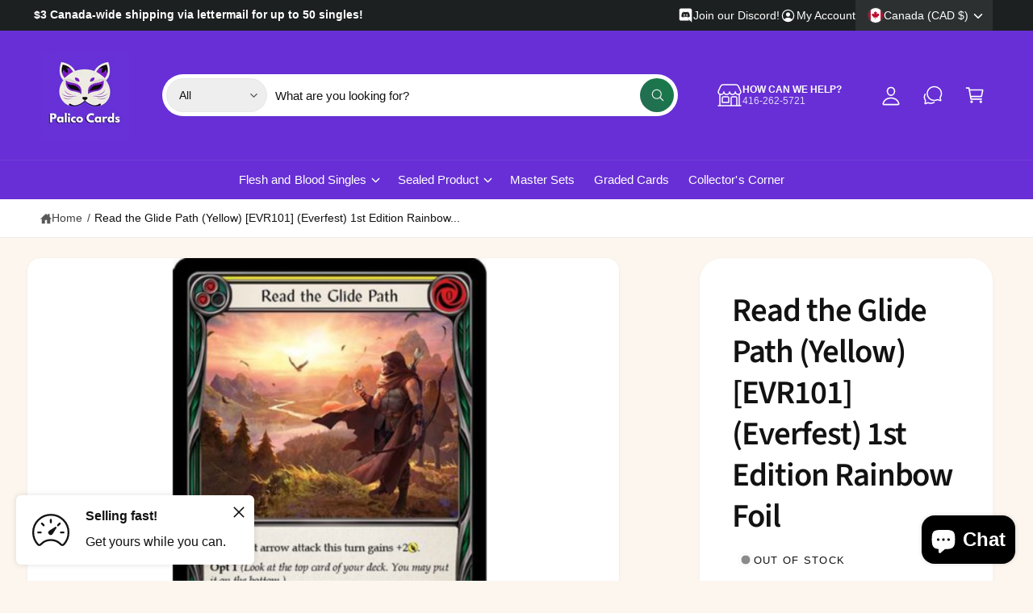

--- FILE ---
content_type: text/css
request_url: https://palicocards.ca/cdn/shop/t/8/assets/component-slider.css?v=113384549430861083951756754233
body_size: 1024
content:
slider-component{--desktop-margin-left-first-item: max( 5rem, calc((100vw - var(--page-width) + 10rem - var(--grid-desktop-horizontal-spacing)) / 2) + 10px );position:relative;display:block}slider-component.slider-component-full-width{--desktop-margin-left-first-item: var(--px-mobile)}@media screen and (max-width: 749px){slider-component.page-width{padding:0 var(--px-mobile)}}@media screen and (min-width: 750px) and (max-width: 990px){slider-component.page-width:not(:has(.slider--desktop)),slider-component.page-width-desktop:not(:has(.slider--desktop)){padding:0 5rem}}@media screen and (max-width: 989px){.no-js slider-component .slider{padding-bottom:3rem}}.slider__slide{--focus-outline-padding: .5rem;--shadow-padding-top: calc((var(--shadow-vertical-offset) * -1 + var(--shadow-blur-radius)) * var(--shadow-visible));--shadow-padding-bottom: calc((var(--shadow-vertical-offset) + var(--shadow-blur-radius)) * var(--shadow-visible));scroll-snap-align:start;flex-shrink:0;padding-bottom:0}@media screen and (min-width: 550px){.slider.slider--tablet-up{position:relative;flex-wrap:inherit;overflow-x:auto;overflow-y:hidden;scroll-behavior:smooth;scroll-padding-left:1rem;-webkit-overflow-scrolling:touch}.slider.slider--tablet-up .slider__slide{margin-bottom:0}}@media screen and (max-width: 749px){.slider.slider--tablet{position:relative;flex-wrap:inherit;overflow-x:auto;overflow-y:hidden;scroll-behavior:smooth;scroll-padding-left:var(--px-mobile);-webkit-overflow-scrolling:touch;margin-bottom:1rem}.slider--tablet:after{content:"";width:0;padding-left:var(--px-mobile);margin-left:calc(-1 * var(--grid-desktop-horizontal-spacing))}.slider.slider--tablet .slider__slide{margin-bottom:0;padding-top:6px;padding-bottom:12px}.slider.slider--tablet.contains-card--standard .slider__slide:not(.collection-list__item--no-media){padding-bottom:var(--focus-outline-padding)}.slider.slider--tablet.contains-content-container .slider__slide{--focus-outline-padding: 0rem}}.slider--everywhere{position:relative;flex-wrap:inherit;overflow-x:auto;overflow-y:hidden;scroll-behavior:var(--scroll-behavior, smooth);-webkit-overflow-scrolling:touch;margin-bottom:1rem}.slider.slider--everywhere .slider__slide{margin-bottom:0;scroll-snap-align:center}.is-dragging{cursor:grabbing}.is-dragging a{pointer-events:none}.drag-active{scroll-snap-type:none!important;scroll-behavior:unset!important}@media screen and (min-width: 750px){.slider-component-desktop,.slider-component-desktop.page-width{max-width:none;padding-left:0;padding-right:0}.slider--desktop{position:relative;flex-wrap:inherit;overflow-x:auto;overflow-y:hidden;scroll-behavior:smooth;-webkit-overflow-scrolling:touch;margin-bottom:1rem;scroll-padding-left:var(--desktop-margin-left-first-item)}.slider--desktop:after{content:"";width:0;padding-left:5rem;margin-left:calc(-1 * var(--grid-desktop-horizontal-spacing))}.slider.slider--desktop .slider__slide{margin-bottom:0;padding-top:6px;padding-bottom:16px}.slider--desktop .slider__slide:first-child{margin-left:var(--desktop-margin-left-first-item);scroll-margin-left:var(--desktop-margin-left-first-item)}.slider-component-full-width .slider--desktop{scroll-padding-left:var(--px-mobile)}.slider-component-full-width .slider--desktop .slider__slide:first-child{margin-left:var(--px-mobile);scroll-margin-left:var(--px-mobile)}.slider-component-full-width .slider--desktop:after{padding-left:var(--px-mobile)}.slider--desktop.grid--6-col-desktop:not(.grid--scaled) .grid__item{width:calc((100% - var(--desktop-margin-left-first-item)) / 6 - var(--grid-desktop-horizontal-spacing) * 2)}.slider--desktop.grid--5-col-desktop:not(.grid--scaled) .grid__item{width:calc((100% - var(--desktop-margin-left-first-item)) / 5 - var(--grid-desktop-horizontal-spacing) * 2)}.slider--desktop.grid--4-col-desktop:not(.grid--scaled) .grid__item{width:calc((100% - var(--desktop-margin-left-first-item)) / 4 - var(--grid-desktop-horizontal-spacing) * 1.5)}.slider--desktop.grid--4-col-desktop.grid--scaled .grid__item,.slider--desktop.grid--5-col-desktop.grid--scaled .grid__item,.slider--desktop.grid--6-col-desktop.grid--scaled .grid__item{width:calc((100% - var(--desktop-margin-left-first-item)) / 3 - var(--grid-desktop-horizontal-spacing) * 2)}.slider--desktop.grid--3-col-desktop .grid__item{width:calc((100% - var(--desktop-margin-left-first-item)) / 2 - var(--grid-desktop-horizontal-spacing) * 2)}.slider--desktop.grid--2-col-desktop .grid__item,.slider--desktop.grid--1-col-desktop .grid__item{width:calc((100% - var(--desktop-margin-left-first-item)) / 2 - var(--grid-desktop-horizontal-spacing) * 5)}.slider--desktop.grid--1-col-desktop .grid__item{width:calc((100% - var(--desktop-margin-left-first-item)) - var(--grid-desktop-horizontal-spacing) * 9)}.slider.slider--desktop.contains-card--standard .slider__slide:not(.collection-list__item--no-media){padding-bottom:var(--focus-outline-padding)}.slider.slider--desktop.contains-content-container .slider__slide{--focus-outline-padding: 0rem}}@media screen and (min-width: 990px){.slider--desktop.grid--5-col-desktop.grid--scaled .grid__item,.slider--desktop.grid--6-col-desktop.grid--scaled .grid__item,.slider--desktop.grid--4-col-desktop:not(.grid--scaled) .grid__item{width:calc((100% - var(--desktop-margin-left-first-item)) / 4 - var(--grid-desktop-horizontal-spacing) * 2)}}@media screen and (min-width: 1200px){.slider--desktop.grid--4-col-desktop.grid--scaled .grid__item,.slider--desktop.grid--5-col-desktop.grid--scaled .grid__item{width:calc((100% - var(--desktop-margin-left-first-item)) / 4 - var(--grid-desktop-horizontal-spacing) * 2)}.slider--desktop.grid--6-col-desktop.grid--scaled .grid__item{width:calc((100% - var(--desktop-margin-left-first-item)) / 5 - var(--grid-desktop-horizontal-spacing) * 2)}}@media screen and (min-width: 1440px){.slider--desktop.grid--3-col-desktop .grid__item{width:calc((100% - var(--desktop-margin-left-first-item)) / 3 - var(--grid-desktop-horizontal-spacing) * 2)}.slider--desktop.grid--5-col-desktop.grid--scaled .grid__item{width:calc((100% - var(--desktop-margin-left-first-item)) / 5 - var(--grid-desktop-horizontal-spacing) * 2)}.slider--desktop.grid--6-col-desktop.grid--scaled .grid__item{width:calc((100% - var(--desktop-margin-left-first-item)) / 6 - var(--grid-desktop-horizontal-spacing) * 2)}}@media (prefers-reduced-motion){.slider{scroll-behavior:auto}}.slider{scrollbar-color:rgb(var(--color-foreground)) rgba(var(--color-foreground),.04);-ms-overflow-style:none;scrollbar-width:none}.slider::-webkit-scrollbar{height:.4rem;width:.4rem;display:none}.no-js .slider{-ms-overflow-style:auto;scrollbar-width:auto}.no-js .slider::-webkit-scrollbar{display:initial}.slider::-webkit-scrollbar-thumb{background-color:rgb(var(--color-foreground));border-radius:.4rem;border:0}.slider::-webkit-scrollbar-track{background:rgba(var(--color-foreground),.04);border-radius:.4rem}.slider-counter{display:flex;justify-content:center;align-items:center;min-width:4.4rem;font-weight:500;font-size:1.2rem;line-height:1rem}@media screen and (min-width: 550px){.slider-counter--dots{margin:0 .8rem}}.slider-counter__link{padding:.8rem}.slider-counter__link--dots .dot{width:.8rem;height:.8rem;border-radius:50%;background-color:rgba(var(--color-foreground),.2);border:.01rem solid rgba(var(--color-foreground),.2);padding:0;display:block}.slider-counter__link--active.slider-counter__link--dots .dot{background-color:rgba(var(--color-foreground),.8)}@media screen and (forced-colors: active){.slider-counter__link--active.slider-counter__link--dots .dot{background-color:CanvasText}}.slider-counter__link--dots .dot,.slider-counter__link--numbers{transition:transform .2s ease-in-out}.slider-counter__link--active.slider-counter__link--numbers,.slider-counter__link--dots:not(.slider-counter__link--active):hover .dot,.slider-counter__link--numbers:hover{transform:scale(1.1)}.slider-counter__link--numbers{color:rgba(var(--color-foreground),.5);text-decoration:none}.slider-counter__link--numbers:hover{color:rgb(var(--color-foreground))}.slider-counter__link--active.slider-counter__link--numbers{text-decoration:underline;color:rgb(var(--color-foreground))}.slider-buttons{display:flex;align-items:center;justify-content:center}@media screen and (min-width: 750px){.slider:not(.slider--everywhere):not(.slider--desktop)+.slider-buttons{display:none}}@media screen and (max-width: 749px){.slider--desktop:not(.slider--tablet)+.slider-buttons{display:none}}@media screen and (min-width: 750px){.slider--mobile+.slider-buttons{display:none}}@media screen and (max-width: 749px) and (hover: none) and (pointer: coarse){.slider-buttons.page-width{display:none}}@media (hover: hover) and (pointer: fine){.slider-button:not([disabled]):hover{color:rgb(var(--color-foreground))}}.slider-button .icon{height:2rem}.slider-button--prev.button-control,.slider-button--next.button-control{position:absolute;top:50%;transition:opacity var(--duration-medium),visibility var(--duration-medium),transform var(--duration-medium) var(--cubic-bezier-ease-out-slow);opacity:0;visibility:hidden;transform:translate3d(0,-50%,0) scale(.8);z-index:3;cursor:pointer}.slider-button--prev.button-control{left:2%}.slider-button--next.button-control{right:2%}.collection-list .slider-button--prev.button-control,.collection-list .slider-button--next.button-control{top:43%}@media (pointer: fine){body:not(.body-drag-active) .slide-component--show-arrows .slider-button--prev.button-control:not([disabled]),body:not(.body-drag-active) .slide-component--show-arrows .slider-button--next.button-control:not([disabled]),body:not(.body-drag-active) slider-component:hover .slider-button--prev.button-control:not([disabled]),body:not(.body-drag-active) slider-component:hover .slider-button--next.button-control:not([disabled]),body:not(.body-drag-active) slideshow-component:hover .slider-button--prev.button-control:not([disabled]),body:not(.body-drag-active) slideshow-component:hover .slider-button--next.button-control:not([disabled]){transform:translate3d(0,-50%,0) scale(1);visibility:visible;opacity:1}body:not(.body-drag-active) slider-component:hover .slider-button--prev.button-control[disabled],body:not(.body-drag-active) slider-component:hover .slider-button--next.button-control[disabled],body:not(.body-drag-active) slideshow-component:hover .slider-button--prev.button-control[disabled],body:not(.body-drag-active) slideshow-component:hover .slider-button--next.button-control[disabled]{transition-delay:.3s}}.slider-button--next .icon{transform:rotate(-90deg);position:relative;left:1px}.slider-button--prev .icon{transform:rotate(90deg);position:relative;left:-1px}.slider-scrollbar__track{position:relative;height:2px;width:90%;margin:1.5rem auto;background-color:rgba(var(--color-foreground),.2)}slider-component:has(.slider:not(.slider--scroll-active)) .slider-scrollbar__track{display:none}.slider-scrollbar__indicator{height:2px;display:block!important;background-color:rgba(var(--color-foreground),.8);width:calc(100% / var(--num-slides));position:absolute;left:0;cursor:grab}.body-drag-active *{cursor:grabbing}.slider-scrollbar__indicator:after{content:"";height:20px;width:100%;display:block;position:absolute;top:-10px;left:0}.complementary-slider{--grid-mobile-horizontal-spacing: 10px;scroll-snap-type:x mandatory!important;scroll-behavior:smooth!important;-webkit-overflow-scrolling:touch}
/*# sourceMappingURL=/cdn/shop/t/8/assets/component-slider.css.map?v=113384549430861083951756754233 */


--- FILE ---
content_type: text/css
request_url: https://palicocards.ca/cdn/shop/t/8/assets/component-cart.css?v=135123540948874783901756754233
body_size: 647
content:
.cart{position:relative;display:block}.cart__empty-text,.is-empty .cart__contents,cart-items.is-empty .title-wrapper-with-link,.is-empty .cart__footer{display:none}.is-empty .cart__empty-text,.is-empty .cart__warnings{display:block}.cart__warnings{display:none;text-align:center}.cart__empty-text{margin:4.5rem 0 2rem}.cart__contents>*+*{margin-top:2.5rem}.cart__login-title{margin:5.5rem 0 .5rem}.cart__login-paragraph{margin-top:.8rem}.cart__login-paragraph a{font-size:inherit}@media screen and (min-width: 990px){.cart__empty-text{margin:0 0 3rem}}cart-items{display:block}.cart__items{position:relative}.cart__items--disabled{pointer-events:none}.cart__footer{margin-top:3rem}.cart__footer .discounts{margin-bottom:1rem}.cart__note{height:fit-content}.cart__note label{display:flex;align-items:flex-end;position:absolute;line-height:1;height:1.8rem;top:-3rem;color:rgba(var(--color-foreground),.75)}.cart__note .field__input{height:100%;position:relative;border-radius:var(--inputs-radius);padding:1rem 1.5rem;font-size:1.4rem}.cart__footer summary{line-height:1;padding:1.2rem 0}.cart__footer details{border-bottom:.1rem solid rgba(var(--color-foreground),.08);border-top:.1rem solid rgba(var(--color-foreground),.08);margin-left:-2rem;margin-right:-2rem}.cart__footer .free-shipping-bar-container{border-bottom:.1rem solid rgba(var(--color-foreground),.08);margin-left:-2rem;margin-right:-2rem;margin-top:-2rem}.summary__title .icon--truck,.summary__title .icon-note{margin-inline-end:.75rem;fill:currentColor;width:2rem}@media screen and (min-width: 990px){.cart__items{grid-column-start:1;grid-column-end:3}.cart__contents>*+*{margin-top:0}.cart__footer-wrapper:last-child{padding-top:0}.cart__footer{margin-left:4rem;margin-top:0;position:sticky;top:calc(var(--header-height-live) + 20px);flex:0 0 335px;width:335px}.cart-container{display:flex;align-items:flex-start;justify-content:center}}@media screen and (min-width: 1200px){.cart__footer{flex-basis:400px;width:400px;margin-left:7rem}}.cart__ctas button{min-height:50px;width:100%}.cart__update-button{margin-bottom:1rem}.cart__dynamic-checkout-buttons{max-width:36rem}.cart__dynamic-checkout-buttons:has(.dynamic-checkout__content:empty){margin:0}.cart__dynamic-checkout-buttons div[role=button]{border-radius:var(--buttons-radius-outset)!important}shopify-accelerated-checkout-cart{--shopify-accelerated-checkout-button-block-size: max(calc(var(--font-button-text-size, 1.4rem) + 3.6em - 2rem), 50px) !important;--shopify-accelerated-checkout-button-inline-size: max(calc(var(--font-button-text-size, 1.4rem) + 3.6em - 2rem), 50px) !important;--shopify-accelerated-checkout-button-border-radius: var(--buttons-radius) !important;--shopify-accelerated-checkout-row-gap: 1rem !important;--shopify-accelerated-checkout-button-box-shadow: none;--shopify-accelerated-checkout-inline-alignment: flex-start;--shopify-accelerated-checkout-skeleton-background-color: #dedede;--shopify-accelerated-checkout-skeleton-animation-opacity-start: 1;--shopify-accelerated-checkout-skeleton-animation-opacity-end: .5;--shopify-accelerated-checkout-skeleton-animation-duration: 4s;--shopify-accelerated-checkout-skeleton-animation-timing-function: ease}.cart__blocks{border:.1rem solid rgba(var(--color-foreground),.08);max-width:400px}.cart__blocks>*+*{margin-top:1.5rem}.cart__blocks custom-accordion+custom-accordion details{border-top:0}.cart__blocks custom-accordion+custom-accordion,.cart__blocks>.free-shipping-bar-container:empty+.js-subtotal{margin-top:0}.cart-note__label{display:inline-block;margin-bottom:1rem;line-height:calc(1 + 1 / var(--font-body-scale))}.footer-message{margin:1.5rem 0 0;display:block}.cart__checkout-button{max-width:36rem}.cart__checkout-buttons--siblings{flex:0 0 calc(50% - .5rem)}.cart__ctas{text-align:center;display:flex;gap:1rem;flex-direction:column}.cart__ctas+.cart__dynamic-checkout-buttons,.cart__ctas-container+.cart__dynamic-checkout-buttons{margin-top:1rem}country-selector:has(.shipping_calc--row){container-type:inline-size}.shipping_calc--row .field[hidden]{opacity:.5;cursor:not-allowed}.shipping_calc--row .field[hidden] .select__select{pointer-events:none}@container (max-width: 350px){.shipping_calc--row{flex-direction:column}}@supports not (container-type: inline-size){.shipping_calc--row{flex-direction:column}}@container (min-width: 375px){.cart__ctas{flex-direction:row}}@media screen and (max-width: 989px){.cart__footer{display:flex;align-items:flex-start;justify-content:center;flex-wrap:wrap;gap:3rem}}@media screen and (min-width: 990px){.cart-note{max-width:35rem}.cart__update-button{margin-bottom:0;margin-right:.8rem}.cart__footer .cart__recommendations{margin-top:3rem}}
/*# sourceMappingURL=/cdn/shop/t/8/assets/component-cart.css.map?v=135123540948874783901756754233 */


--- FILE ---
content_type: text/css
request_url: https://palicocards.ca/cdn/shop/t/8/assets/component-card.css?v=138473034978549078001756754233
body_size: 2352
content:
.card-wrapper{color:inherit;height:100%;position:relative;text-decoration:none}.card{text-decoration:none;text-align:var(--text-alignment)}.card:not(.ratio){display:flex;flex-direction:column;height:100%}.card--view-more .text-heading{font-size:1.8em}.card.card--horizontal{--text-alignment: left;--image-padding: 0rem;--buttons-border-width: 1px;flex-direction:row-reverse;align-items:center;gap:1.5rem}.card--horizontal.ratio:before{padding-bottom:0}.card--card.card--horizontal{padding:2rem 2rem 2.1rem}.card--card.card--horizontal .card__content{padding:0}.card--card.card--horizontal.card--text{column-gap:0}.card--card{height:100%}.card--card,.card--standard .card__inner{position:relative;box-sizing:border-box;border-radius:var(--border-radius);border:var(--border-width) solid rgba(var(--color-foreground),var(--border-opacity))}.card--card:after,.card--standard .card__inner:after{content:"";position:absolute;z-index:-1;width:calc(var(--border-width) * 2 + 100%);height:calc(var(--border-width) * 2 + 100%);top:calc(var(--border-width) * -1);left:calc(var(--border-width) * -1);border-radius:var(--border-radius);box-shadow:var(--shadow-horizontal-offset) var(--shadow-vertical-offset) var(--shadow-blur-radius) rgba(var(--color-shadow),var(--shadow-opacity))}.card--card.gradient,.card__inner.gradient,.multicolumn-card.gradient,.thumbnail-list__item.gradient{background-attachment:scroll}.card__inner.color-scheme-1{background:transparent}.card .card__inner .card__media{overflow:hidden;z-index:0;border-radius:calc(var(--border-radius) - var(--border-width) - var(--image-padding))}.card--card .card__inner .card__media{border-bottom-right-radius:0;border-bottom-left-radius:0}.card--standard.card--text{background-color:transparent}.card-information{text-align:var(--text-alignment)}.card__media,.card .media{bottom:0;position:absolute;top:0}.card .media{width:100%}.card__media{margin:var(--image-padding);width:calc(100% - 2 * var(--image-padding))}.card--standard .card__media{margin:var(--image-padding)}.card__inner{width:100%}.card--media .card__inner .card__content{position:relative;padding:calc(var(--image-padding) + 1rem)}.card__content{display:grid;grid-template-rows:minmax(0,1fr) max-content minmax(0,1fr);padding:1rem;width:100%;flex-grow:1}.card__content--auto-margins{grid-template-rows:minmax(0,auto) max-content minmax(0,auto)}.card__information{grid-row-start:2;padding:1.3rem 1rem}.card:not(.ratio)>.card__content{grid-template-rows:max-content minmax(0,1fr) max-content auto}.card-information .card__information-volume-pricing-note{margin-top:.6rem;line-height:calc(.5 + .4 / var(--font-body-scale));color:rgba(var(--color-foreground),.75)}.card__information-volume-pricing-note--button,.card__information-volume-pricing-note--button.quantity-popover__info-button--icon-with-label{position:relative;z-index:1;cursor:pointer;padding:0;margin:0;text-align:var(--text-alignment);min-width:auto}.card__information-volume-pricing-note--button:hover{text-decoration:underline}.card__information-volume-pricing-note--button+.global-settings-popup.quantity-popover__info{transform:initial;top:auto;bottom:4rem;max-width:20rem;width:calc(95% + 2rem)}.card__information-volume-pricing-note--button+.global-settings-popup.quantity-popover__info span:first-of-type{padding-right:.3rem}.card__information-volume-pricing-note--button-right+.global-settings-popup.quantity-popover__info{right:0;left:auto}.card__information-volume-pricing-note--button-center+.global-settings-popup.quantity-popover__info{left:50%;transform:translate(-50%)}.card__information-volume-pricing-note--button+.global-settings-popup.quantity-popover__info .quantity__rules{text-align:left}@media screen and (min-width: 990px){.grid--6-col-desktop .card__content quick-add-bulk .quantity{width:auto}.grid--6-col-desktop .card__content quick-add-bulk .quantity__button{width:calc(3rem / var(--font-body-scale))}.grid--6-col-desktop .card__information-volume-pricing-note--button+.global-settings-popup.quantity-popover__info{left:50%;transform:translate(-50%);width:calc(100% + var(--border-width) + 3.5rem)}.grid--6-col-desktop .card--standard .card__information-volume-pricing-note--button+.global-settings-popup.quantity-popover__info{width:calc(100% + var(--border-width) + 1rem)}}@media screen and (max-width: 749px){.grid--2-col-tablet-down .card--view-more{padding:1rem;font-size:1.5rem}.grid--2-col-tablet-down .card--view-more .text-heading{font-size:max(1.5rem,1.4em)}.grid--2-col-tablet-down .product-card .product-vendor{font-size:max(11px,calc(var(--c-font-size) * .9))}.grid--2-col-tablet-down .product-card .card__heading,.grid--2-col-tablet-down .card-information .price{font-size:max(12px,calc(var(--c-font-size) * .9))}.grid--1-col-tablet-down .product-card .card__heading,.grid--1-col-tablet-down .card-information .price{font-size:max(12px,calc(var(--c-font-size) * 1.13))}.grid--2-col-tablet-down .product-card .quick-add__submit,.grid--2-col-tablet-down .product-card .quick-add-bulk .quantity__input{font-size:.85em}.grid--2-col-tablet-down .product-card .quick-add__submit .icon-wrap--left{margin-top:-.5rem;margin-bottom:-.5rem}.grid--2-col-tablet-down .product-card .quick-add-bulk .quantity--squidge{min-height:49px}.grid--2-col-tablet-down .card__content quick-add-bulk .quantity__button{width:calc(3rem / var(--font-body-scale))}.grid--2-col-tablet-down .card--card .card__information-volume-pricing-note--button+.global-settings-popup.quantity-popover__info,.grid--2-col-tablet-down .card--standard .card__information-volume-pricing-note--button+.global-settings-popup.quantity-popover__info{left:50%;transform:translate(-50%)}.grid--2-col-tablet-down .card--standard .card__information-volume-pricing-note--button+.global-settings-popup.quantity-popover__info{width:100%}.grid--2-col-tablet-down .card--card .card__information-volume-pricing-note--button+.global-settings-popup.quantity-popover__info{width:calc(100% + var(--border-width) + 4rem)}.grid--2-col-tablet-down .card__content quick-add-bulk .quantity{width:auto}}.card-information quantity-popover volume-pricing{margin-top:0}.collection-card .card__media .media img{transform:scale(var(--collection-card-image-scale, 1))}@media screen and (max-width: 989px){.card-information quantity-popover .quantity__rules~volume-pricing{margin-top:0}.card-information quantity-popover volume-pricing{margin-top:4.2rem}}@media screen and (min-width: 750px){.section-main-collection-product-grid .grid--4-col-desktop .product-card .product-vendor,.section-main-collection-product-grid .grid--4-col-desktop .product-card .card__heading,.section-main-collection-product-grid .grid--4-col-desktop .card-information .price,.grid--6-col-desktop .product-card .product-vendor,.grid--6-col-desktop .product-card .card__heading,.grid--6-col-desktop .card-information .price{font-size:calc(var(--c-font-size) * .9)}.grid--2-col-desktop .product-card .product-vendor,.grid--2-col-desktop .product-card .card__heading,.grid--2-col-desktop .card-information .price{font-size:calc(var(--c-font-size) * 1.1)}.card__information{padding-bottom:1.7rem;padding-top:1rem}.collection-card .card__information{padding-bottom:.7rem}}.card__badge{align-self:flex-end;grid-row-start:3}.card__badge.top{align-self:flex-start;grid-row-start:1}.card__badge.right{justify-self:flex-end;justify-content:flex-end}.card:not(.card--horizontal)>.card__content>.card__badge{margin:1.3rem}.card__media .media img{height:100%;object-fit:cover;object-position:center center;width:100%}.card__inner:not(.ratio)>.card__content{height:100%}.card__heading{margin-top:0;margin-bottom:0}.card__heading:last-child{margin-bottom:0}.card--horizontal .price__container .price-item{font-size:calc(var(--font-body-scale) * 1.4rem)}.card--horizontal .card__heading{font-weight:500;font-size:calc(var(--font-body-scale) * 1.6rem);margin-bottom:.3em!important}.card--horizontal__quick-add{font-size:1.25rem}.card-information>*:not(.visually-hidden:first-child)+quantity-popover:not(.rating):not(.card__information-volume-pricing-note),.card-information .card__information-volume-pricing-note.card__information-volume-pricing-note--button{margin-top:0}.card--horizontal__quick-add:before{box-shadow:none}.card--card.card--media>.card__content{margin-top:calc(0rem - var(--image-padding))}.card--standard.card--text a:after,.card--card .card__heading a:after{bottom:calc(var(--border-width) * -1);left:calc(var(--border-width) * -1);right:calc(var(--border-width) * -1);top:calc(var(--border-width) * -1)}.card__heading a:after{content:"";bottom:0;left:0;position:absolute;right:0;top:0;z-index:1}.card__heading a:after{outline-offset:.3rem}.tab-active .card__heading a:focus:after,.card__heading a:focus-visible:after{box-shadow:inset 0 0 0 2px rgb(var(--color-foreground),.5);outline:0}.card__heading a:focus{box-shadow:none;outline:0}.card-wrapper:has(.show-swatch-image) .media>img:first-child:not(:only-child),.card-wrapper:has(.show-swatch-image) .media--hover-zoom>img:nth-child(2):not(.show-swatch-image){opacity:0}@media screen and (min-width: 990px){.card-wrapper:hover .media.media--hover-effect>img:first-child:not(:only-child),.card-wrapper:hover .media.media--hover-effect:has(img+img)>img:first-child{opacity:0}.card-wrapper:hover .media.media--hover-effect:not(:has(.show-swatch-image))>img+img{opacity:1}}.card--standard.card--media .card__inner .card__information,.card--standard.card--text:not(.card--horizontal)>.card__content .card__heading:not(.card__heading--placeholder),.card--standard:not(.card--horizontal)>.card__content .card__badge,.card--standard.card--text.article-card>.card__content .card__information,.card--standard>.card__content .card__caption{display:none}.card--standard:not(.card--horizontal) .placeholder-svg{height:auto;width:100%}.card--standard:not(.card--horizontal) .placeholder-svg.h-full{height:100%}.card--standard>.card__content{padding:0}.card--standard>.card__content .card__information{padding-left:0;padding-right:0}.card--card.card--media .card__inner .card__information,.card--card.card--text .card__inner,.card--horizontal .card__badge,.card--horizontal.card--text .card__inner{display:none}.card--extend-height{height:100%}.card--extend-height.card--standard.card--text,.card--extend-height.card--media{display:flex;flex-direction:column}.card--extend-height.card--standard.card--text .card__inner,.card--extend-height.card--media .card__inner{flex-grow:1}.card .icon-wrap{margin-left:.8rem;white-space:nowrap;transition:transform var(--duration-short) ease;overflow:hidden}.card .icon-wrap--left{display:flex;flex-shrink:0;margin-left:-.3rem;transition:none;margin-right:.4rem;margin-top:var(--font-button-icon-offset)}.card .icon-wrap--left svg{transition:transform var(--duration-default) ease;width:1.8rem}button:hover .icon-wrap--left svg{transform:rotate(90deg)}.quick-add__submit.button--secondary .icon{--color-icon: var(--color-secondary-button-text)}.quick-add__submit.button--primary .icon{--color-icon: var(--color-button-text)}.card-information>*+*{margin-top:.5rem}.card-information{width:100%}.card-information>*{line-height:calc(1 + .4 / var(--font-body-scale));color:rgb(var(--color-foreground))}.card-information>.price{color:rgb(var(--color-foreground))}.card--horizontal .card-information>.price{color:rgba(var(--color-foreground),.75)}.card--horizontal .quick-add{margin:0;max-width:20rem;justify-self:var(--text-alignment)}.card--horizontal .card__information{padding:0}.card--horizontal .card__inner{max-width:33%}.card.card--horizontal-mini{flex-direction:row}.card--horizontal-mini .card__inner{max-width:50px}.card--horizontal-mini .card__content,.card--horizontal-mini .quick-add{display:flex;align-items:center}.card--horizontal-mini .price__container .price-item{font-size:calc(var(--font-heading-scale) * 1.4rem)}.card--horizontal-mini .card__heading,.card--horizontal-mini .price__container{margin-bottom:0!important}.card--horizontal-mini .card__information{padding-right:1.5rem}.card--horizontal-mini .quick-add__submit{white-space:nowrap;padding:.75em}.card--horizontal-mini .card--horizontal__quick-add:after{--border-opacity: .6}.card-information>*:not(.visually-hidden:first-child)+*:not(.rating):not(.card__information-volume-pricing-note){margin-top:.7rem}.card-information .caption{letter-spacing:.07rem}.card-article-info{margin-top:1rem}.product-card .card__media{background-color:rgba(var(--product-card-image-background, 0 0 0 / 0))}.product-card .card__media img{transform:scale(var(--product-card-image-scale, 1))}.product-card .card__information .card__badge{margin-bottom:1.5rem}.product-card .icon-alert{margin-left:-4rem}.product-card .card__heading{margin-bottom:1rem;line-height:calc(1.4 / var(--font-body-scale));text-wrap:balance}.product-card:has(.rating) .card__heading{margin-bottom:0}.product-card:has(.card-rating-container) .card-swatch-container-below_title{margin-bottom:1.1rem}.card-swatch-container{gap:.7rem}.card-rating-container{margin-top:.3rem}.card-rating-container+.card-highlight-container,.card-rating-container+.card-inventory-container{margin-top:1.2rem!important}.card-highlight-container+.card-inventory-container{margin-top:0!important}.product-card:has(.rating) .card__heading+div:has(.swatch){margin-top:.8rem}.product-card .price__sale .price-item--sale{color:rgb(var(--product-card-price-color))}.product-card .price .price-item{margin:0 .4em 0 0}.product-card .price .price-item--regular{margin:0}.product-card .price--on-sale .price-item--regular{font-size:max(.8em,12px)}.product-card.card--text-center .price .price-item{margin-left:1rem}.product-card.card--text-center .price .price-item--regular{margin-left:0}.product-card:not(.card--horizontal).card--text-center .sticker-wrapper-above,.product-card:not(.card--horizontal).card--text-center .sticker-wrapper-below{justify-content:center}.product-card:not(.card--horizontal).card--text-right .sticker-wrapper-above,.product-card:not(.card--horizontal).card--text-right .sticker-wrapper-below{justify-content:flex-end}.product-card.card--text-right .price .price-item{margin-right:0}.product-card.card--text-right .price .price-item--regular{margin-left:1rem}.product-card.card--shape-adapt .card__inner,.product-card.card--shape-adapt .card__media,.product-card.card--shape-adapt .card__media .media,.product-card.card--shape-adapt .card__media img:first-child{position:relative}.product-card.card--shape-adapt .card__content--badge{position:absolute;top:0}.card__hover-button .icon{--color-icon: var(--color-button-text);width:18px;height:18px}.card__hover-button{position:absolute;top:auto;left:auto;bottom:calc(var(--image-padding) + 1rem);right:calc(var(--image-padding) + 1rem);width:auto;min-width:0;padding:.6em;z-index:2}.product__icons--with-background{background-color:rgb(var(--color-background-accent));border-radius:3px}.card__content.product__icons--with-background{padding:1.5rem 2rem;border-top:1px solid rgba(var(--color-foreground),.06);border-bottom-left-radius:var(--border-radius);border-bottom-right-radius:var(--border-radius)}.product__icons--with-background:not(.card__content){border:1px solid rgba(var(--color-foreground),.06)}.card__content.product__icons:not(.product__icons--with-background){padding:2rem 2rem 1.75rem}.card--standard .card__content.product__icons{padding-left:0;padding-right:0}@media screen and (max-width: 549px){.grid--2-col-tablet-down .grid__item .card__content.product__icons{padding:1.25rem}}@media screen and (max-width: 749px){.product-card-wrapper:has(.card__hover-button-mobile) .quick-add,.product-card-wrapper:has(.card__hover-button-both) .quick-add,.card__hover-button-desktop{display:none}.card__hover-button-mobile,.card__hover-button-both{display:flex}}@media screen and (min-width: 750px){.card__hover-button-mobile,.product-card-wrapper:has(.card__hover-button-desktop) .quick-add,.product-card-wrapper:has(.card__hover-button-both) .quick-add{display:none}.card__hover-button-desktop,.card__hover-button-both{display:flex}.card__hover-button{padding:.5em}}@media (min-width: 750px) and (hover: hover) and (pointer: fine){.card__hover-button{visibility:hidden;opacity:0;transform:translateY(5px);transition:opacity .2s ease-in-out,transform .2s ease-in-out,visibility .2s ease-in-out,filter .2s ease-in-out}.card__hover-button:after{display:none}.tab-active .card__hover-button,.product-card-wrapper:has(.card__hover-button):hover .card__hover-button{visibility:visible;opacity:.9;filter:saturate(.9);transform:translateY(0)}.card__hover-button:not([disabled]):hover,.card__hover-button:not([disabled]).loading{opacity:1!important;filter:saturate(1)!important}.tab-active .card__hover-button[disabled],.product-card-wrapper:has(.card__hover-button):hover .card__hover-button[disabled]{opacity:.5}}.card__hover-button.loading{position:absolute}.product-card .swatch{cursor:pointer}.collection-card .card__inner .card__media{border-radius:calc(var(--border-radius));background-color:rgba(var(--collection-card-image-background, "0,0,0,0"))}.collection-card--no-image .card__inner{color:rgb(var(--color-foreground));background-color:rgb(var(--color-background));border-radius:var(--border-radius)}
/*# sourceMappingURL=/cdn/shop/t/8/assets/component-card.css.map?v=138473034978549078001756754233 */


--- FILE ---
content_type: text/javascript; charset=utf-8
request_url: https://palicocards.ca/products/read-the-glide-path-yellow-evr101-1st-edition-rainbow-foil.js
body_size: 1325
content:
{"id":7568219570397,"title":"Read the Glide Path (Yellow) [EVR101] (Everfest)  1st Edition Rainbow Foil","handle":"read-the-glide-path-yellow-evr101-1st-edition-rainbow-foil","description":"\u003ctable class=\"singles-description-table\" xmlns=\"http:\/\/www.w3.org\/1999\/html\"\u003e\n\u003ctbody\u003e\n      \u003ctr\u003e\n          \u003ctd\u003eSet:\u003c\/td\u003e\n          \u003ctd\u003eEverfest\u003c\/td\u003e\n      \u003c\/tr\u003e\n      \u003ctr\u003e\n          \u003ctd\u003eEdition:\u003c\/td\u003e\n          \u003ctd\u003e1st Edition\u003c\/td\u003e\n      \u003c\/tr\u003e\n      \u003ctr\u003e\n          \u003ctd\u003eFinish:\u003c\/td\u003e\n          \u003ctd\u003eRainbow Foil\u003c\/td\u003e\n      \u003c\/tr\u003e\n      \u003ctr\u003e\n          \u003ctd\u003eType:\u003c\/td\u003e\n          \u003ctd\u003eAction\u003c\/td\u003e\n      \u003c\/tr\u003e\n      \u003ctr\u003e\n          \u003ctd\u003eRarity:\u003c\/td\u003e\n          \u003ctd\u003eCommon\u003c\/td\u003e\n      \u003c\/tr\u003e\n      \u003ctr\u003e\n          \u003ctd\u003eClass:\u003c\/td\u003e\n          \u003ctd\u003eRanger\u003c\/td\u003e\n      \u003c\/tr\u003e\n      \u003ctr\u003e\n          \u003ctd\u003eCost:\u003c\/td\u003e\n          \u003ctd\u003e0\u003c\/td\u003e\n      \u003c\/tr\u003e\n      \u003ctr\u003e\n          \u003ctd\u003ePower:\u003c\/td\u003e\n          \u003ctd\u003e0\u003c\/td\u003e\n      \u003c\/tr\u003e\n\u003c\/tbody\u003e\n\u003c\/table\u003e\n\u003cdiv class=\"single-description-div\"\u003e\n        \u003cdiv class=\"description-text\"\u003e\n            Your next arrow attack this turn gains +2[Power].\n\nOpt 1 (Look at the top card of your deck. You may put it on the bottom.)\n\nGo again\n        \u003c\/div\u003e\n\u003ctable class=\"singles-reverse-description-table\"\u003e\n\u003ctbody\u003e\n\u003c\/tbody\u003e\n\u003c\/table\u003e\n\u003cdiv class=\"single-description-div\"\u003e\n\u003c\/div\u003e\n\u003cdiv class=\"catalogMetaData\" style=\"visibility: hidden;\" data-cardtype=\"fleshAndBlood\" data-cardid=\"9596\" data-tcgid=\"261451\" data-lastupdated=\"2024-02-04T17:19:02.600Z\"\u003e\n\u003c\/div\u003e\n\u003c\/div\u003e\n","published_at":"2022-04-04T01:31:47-04:00","created_at":"2022-01-31T16:48:22-05:00","vendor":"Flesh And Blood","type":"Flesh And Blood Single","tags":["1st Edition","Action","Common","Everfest","EVR101","Rainbow Foil","Ranger"],"price":8,"price_min":8,"price_max":28,"available":false,"price_varies":true,"compare_at_price":null,"compare_at_price_min":0,"compare_at_price_max":0,"compare_at_price_varies":false,"variants":[{"id":42408963801309,"title":"Near Mint 1st Edition Rainbow Foil","option1":"Near Mint 1st Edition Rainbow Foil","option2":null,"option3":null,"sku":"EVR101-EN-1ERF-1","requires_shipping":true,"taxable":true,"featured_image":null,"available":false,"name":"Read the Glide Path (Yellow) [EVR101] (Everfest)  1st Edition Rainbow Foil - Near Mint 1st Edition Rainbow Foil","public_title":"Near Mint 1st Edition Rainbow Foil","options":["Near Mint 1st Edition Rainbow Foil"],"price":28,"weight":2,"compare_at_price":null,"inventory_management":"shopify","barcode":null,"requires_selling_plan":false,"selling_plan_allocations":[]},{"id":42408963866845,"title":"Lightly Played 1st Edition Rainbow Foil","option1":"Lightly Played 1st Edition Rainbow Foil","option2":null,"option3":null,"sku":"EVR101-EN-1ERF-2","requires_shipping":true,"taxable":true,"featured_image":null,"available":false,"name":"Read the Glide Path (Yellow) [EVR101] (Everfest)  1st Edition Rainbow Foil - Lightly Played 1st Edition Rainbow Foil","public_title":"Lightly Played 1st Edition Rainbow Foil","options":["Lightly Played 1st Edition Rainbow Foil"],"price":24,"weight":2,"compare_at_price":null,"inventory_management":"shopify","barcode":null,"requires_selling_plan":false,"selling_plan_allocations":[]},{"id":42408963932381,"title":"Moderately Played 1st Edition Rainbow Foil","option1":"Moderately Played 1st Edition Rainbow Foil","option2":null,"option3":null,"sku":"EVR101-EN-1ERF-3","requires_shipping":true,"taxable":true,"featured_image":null,"available":false,"name":"Read the Glide Path (Yellow) [EVR101] (Everfest)  1st Edition Rainbow Foil - Moderately Played 1st Edition Rainbow Foil","public_title":"Moderately Played 1st Edition Rainbow Foil","options":["Moderately Played 1st Edition Rainbow Foil"],"price":20,"weight":2,"compare_at_price":null,"inventory_management":"shopify","barcode":null,"requires_selling_plan":false,"selling_plan_allocations":[]},{"id":42408963965149,"title":"Heavily Played 1st Edition Rainbow Foil","option1":"Heavily Played 1st Edition Rainbow Foil","option2":null,"option3":null,"sku":"EVR101-EN-1ERF-4","requires_shipping":true,"taxable":true,"featured_image":null,"available":false,"name":"Read the Glide Path (Yellow) [EVR101] (Everfest)  1st Edition Rainbow Foil - Heavily Played 1st Edition Rainbow Foil","public_title":"Heavily Played 1st Edition Rainbow Foil","options":["Heavily Played 1st Edition Rainbow Foil"],"price":14,"weight":2,"compare_at_price":null,"inventory_management":"shopify","barcode":null,"requires_selling_plan":false,"selling_plan_allocations":[]},{"id":42408963997917,"title":"Damaged 1st Edition Rainbow Foil","option1":"Damaged 1st Edition Rainbow Foil","option2":null,"option3":null,"sku":"EVR101-EN-1ERF-5","requires_shipping":true,"taxable":true,"featured_image":null,"available":false,"name":"Read the Glide Path (Yellow) [EVR101] (Everfest)  1st Edition Rainbow Foil - Damaged 1st Edition Rainbow Foil","public_title":"Damaged 1st Edition Rainbow Foil","options":["Damaged 1st Edition Rainbow Foil"],"price":8,"weight":2,"compare_at_price":null,"inventory_management":"shopify","barcode":null,"requires_selling_plan":false,"selling_plan_allocations":[]}],"images":["\/\/cdn.shopify.com\/s\/files\/1\/0602\/3390\/8445\/files\/261451.jpg?v=1756450468"],"featured_image":"\/\/cdn.shopify.com\/s\/files\/1\/0602\/3390\/8445\/files\/261451.jpg?v=1756450468","options":[{"name":"Title","position":1,"values":["Near Mint 1st Edition Rainbow Foil","Lightly Played 1st Edition Rainbow Foil","Moderately Played 1st Edition Rainbow Foil","Heavily Played 1st Edition Rainbow Foil","Damaged 1st Edition Rainbow Foil"]}],"url":"\/products\/read-the-glide-path-yellow-evr101-1st-edition-rainbow-foil","media":[{"alt":null,"id":36626001363165,"position":1,"preview_image":{"aspect_ratio":0.716,"height":437,"width":313,"src":"https:\/\/cdn.shopify.com\/s\/files\/1\/0602\/3390\/8445\/files\/261451.jpg?v=1756450468"},"aspect_ratio":0.716,"height":437,"media_type":"image","src":"https:\/\/cdn.shopify.com\/s\/files\/1\/0602\/3390\/8445\/files\/261451.jpg?v=1756450468","width":313}],"requires_selling_plan":false,"selling_plan_groups":[]}